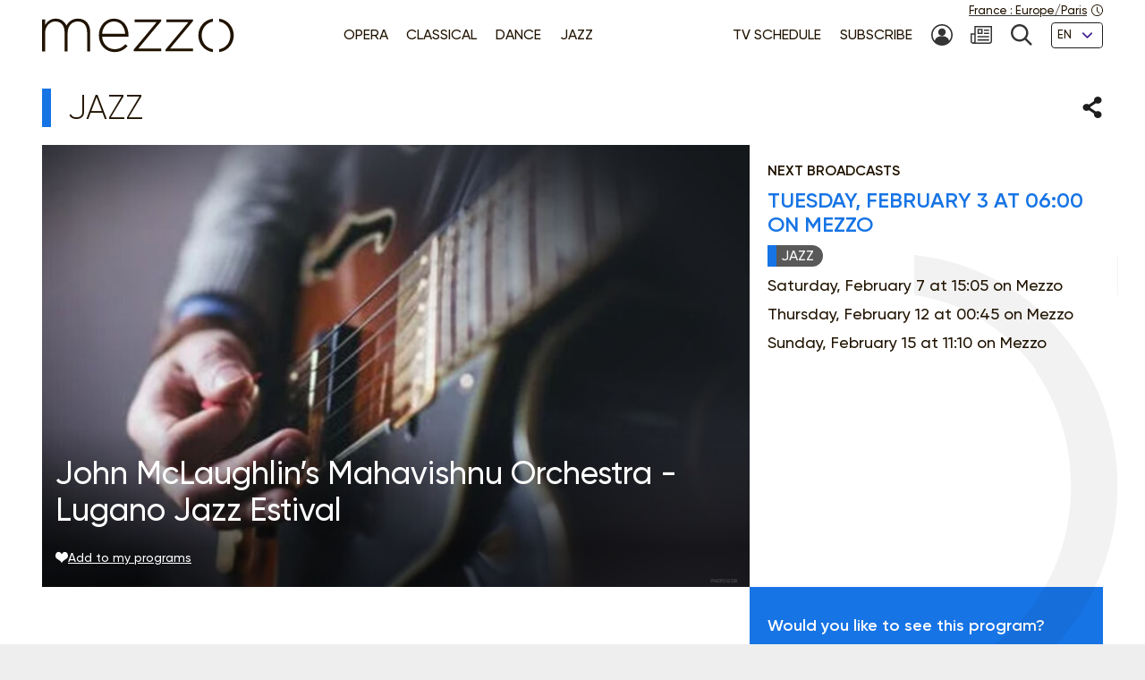

--- FILE ---
content_type: text/html; charset=UTF-8
request_url: https://www.mezzo.tv/en/Jazz/John-Mc-Laughlin%E2%80%99s-Mahavishnu-Orchestra-Lugano-Jazz-Estival-1986-11576
body_size: 8964
content:
<!doctype html>
<html lang="en">
<head>
	<script type="text/javascript">window.gdprAppliesGlobally=true;(function(){function a(e){if(!window.frames[e]){if(document.body&&document.body.firstChild){var t=document.body;var n=document.createElement("iframe");n.style.display="none";n.name=e;n.title=e;t.insertBefore(n,t.firstChild)}
else{setTimeout(function(){a(e)},5)}}}function e(n,r,o,c,s){function e(e,t,n,a){if(typeof n!=="function"){return}if(!window[r]){window[r]=[]}var i=false;if(s){i=s(e,t,n)}if(!i){window[r].push({command:e,parameter:t,callback:n,version:a})}}e.stub=true;function t(a){if(!window[n]||window[n].stub!==true){return}if(!a.data){return}
var i=typeof a.data==="string";var e;try{e=i?JSON.parse(a.data):a.data}catch(t){return}if(e[o]){var r=e[o];window[n](r.command,r.parameter,function(e,t){var n={};n[c]={returnValue:e,success:t,callId:r.callId};a.source.postMessage(i?JSON.stringify(n):n,"*")},r.version)}}
if(typeof window[n]!=="function"){window[n]=e;if(window.addEventListener){window.addEventListener("message",t,false)}else{window.attachEvent("onmessage",t)}}}e("__tcfapi","__tcfapiBuffer","__tcfapiCall","__tcfapiReturn");a("__tcfapiLocator");(function(e){
  var t=document.createElement("script");t.id="spcloader";t.type="text/javascript";t.async=true;t.src="https://sdk.privacy-center.org/"+e+"/loader.js?target="+document.location.hostname;t.charset="utf-8";var n=document.getElementsByTagName("script")[0];n.parentNode.insertBefore(t,n)})("9fa974f0-7bf8-4499-8a08-f6bc7d8e903d")})();</script>
	<!-- Google Tag Manager -->
	<script>
(function(w,d,s,l,i){w[l]=w[l]||[];w[l].push({'gtm.start':
new Date().getTime(),event:'gtm.js'});var f=d.getElementsByTagName(s)[0],
j=d.createElement(s),dl=l!='dataLayer'?'&l='+l:'';j.async=true;j.src=
'https://www.googletagmanager.com/gtm.js?id='+i+dl;f.parentNode.insertBefore(j,f);
})(window,document,'script','dataLayer','GTM-T9P7HF');
	</script>
	<!-- End Google Tag Manager -->

<meta charset="utf-8">
<meta name="viewport" content="width=device-width, initial-scale=1.0">

<title>John McLaughlin’s Mahavishnu Orchestra - Lugano Jazz Estival | mezzo.tv</title>
<meta name="description" content="" />
<link rel="canonical" href="https://www.mezzo.tv/en/Jazz/John-McLaughlin%E2%80%99s-Mahavishnu-Orchestra-Lugano-Jazz-Estival-11576">

<link rel="stylesheet" href="/668e44da/static/vendor/splide-4.1.3/css/splide-core.min.css">
<link rel="stylesheet" href="/668e44da/static/vendor/plyr-3.7.3/plyr.css">
<link rel="stylesheet" href="/668e44da/static/css/base.min.css">

<meta name="viewport" content="width=device-width, initial-scale=1.0">
<script type="text/javascript">var init = function(){var htmlTag = document.getElementsByTagName('html')[0]; /* Is JS enabled? */ htmlTag.className = (htmlTag.className + ' ' || '') + 'hasJS'; /* Is it a touch device? */ if ('ontouchstart' in document.documentElement) htmlTag.className = (htmlTag.className + ' ' || '') + 'isTouch'; else htmlTag.className = (htmlTag.className + ' ' || '') + 'noTouch'; }();</script>

<link rel="apple-touch-icon" sizes="60x60" href="/668e44da/static/img/favicon/apple-touch-icon-60x60.png">
<link rel="apple-touch-icon" sizes="72x72" href="/668e44da/static/img/favicon/apple-touch-icon-72x72.png">
<link rel="apple-touch-icon" sizes="76x76" href="/668e44da/static/img/favicon/apple-touch-icon-76x76.png">
<link rel="apple-touch-icon" sizes="114x114" href="/668e44da/static/img/favicon/apple-touch-icon-114x114.png">
<link rel="apple-touch-icon" sizes="120x120" href="/668e44da/static/img/favicon/apple-touch-icon-120x120.png">
<link rel="apple-touch-icon" sizes="144x144" href="/668e44da/static/img/favicon/apple-touch-icon-144x144.png">
<link rel="apple-touch-icon" sizes="152x152" href="/668e44da/static/img/favicon/apple-touch-icon-152x152.png">
<link rel="apple-touch-icon" sizes="180x180" href="/668e44da/static/img/favicon/apple-touch-icon-180x180.png">
<link rel="icon" type="image/png" sizes="32x32" href="/668e44da/static/img/favicon/favicon-32x32.png">
<link rel="icon" type="image/png" sizes="192x192" href="/668e44da/static/img/favicon/android-chrome-192x192.png">
<link rel="icon" type="image/png" sizes="16x16" href="/668e44da/static/img/favicon/favicon-16x16.png">
<link rel="manifest" href="/668e44da/static/img/favicon/site.webmanifest">
<link rel="shortcut icon" href="/668e44da/static/img/favicon/favicon.ico">
<meta name="msapplication-TileColor" content="#ffffff">
<meta name="msapplication-TileImage" content="/668e44da/static/img/favicon/mstile-144x144.png">
<meta name="msapplication-config" content="/668e44da/static/img/favicon/browserconfig.xml">    <meta property="og:type" content="website" />
    <meta property="og:locale" content="" />
    <meta property="og:url" content="https://www.mezzo.tv/en/Jazz/John-McLaughlin%E2%80%99s-Mahavishnu-Orchestra-Lugano-Jazz-Estival-11576" />
    <meta property="og:title" content="John McLaughlin’s Mahavishnu Orchestra - Lugano Jazz Estival | mezzo.tv" />
    <meta property="og:description" content="" />
    <meta property="og:image" content="https://www.mezzo.tv/ressources/programs/source/1/f9be328-11576-1266496_1.jpg" />

<meta name="twitter:card" content="summary_large_image" />
<meta name="twitter:title" content="John McLaughlin’s Mahavishnu Orchestra - Lugano Jazz Estival | mezzo.tv" />
<meta name="twitter:description" content="" />
<meta name="twitter:image" content="https://www.mezzo.tv/ressources/programs/source/1/f9be328-11576-1266496_1.jpg">

<link rel="alternate" hreflang="fr" href="/fr/Jazz/John-McLaughlin%E2%80%99s-Mahavishnu-Orchestra-Lugano-Jazz-Estival-11576" />
<link rel="alternate" hreflang="en" href="/en/Jazz/John-McLaughlin%E2%80%99s-Mahavishnu-Orchestra-Lugano-Jazz-Estival-11576" />
<link rel="alternate" hreflang="ru" href="/ru/Джаз/John-McLaughlin-s-Mahavishnu-Orchestra-Multiplatino-11576" />
<link rel="alternate" hreflang="es" href="/es/Jazz/John-McLaughlin%E2%80%99s-Mahavishnu-Orchestra-Lugano-Jazz-Estival-11576" />
</head>
<body id="main-body">
<!-- Google Tag Manager (noscript) -->
<noscript><iframe src="https://www.googletagmanager.com/ns.html?id=GTM-T9P7HF" height="0" width="0" style="display:none;visibility:hidden"></iframe></noscript>
<!-- End Google Tag Manager (noscript) -->
<script type="text/javascript">
(function() {
    function initTz($popin) {
        function getTz() {
            var intlName = null;
            try {
                intlName = Intl.DateTimeFormat().resolvedOptions().timeZone;
            } catch (e) {}

            return intlName;
        }

        if (!$popin) return;

        var $timezoneTxt = $popin.querySelector('[data-role="timezone"]'),
            $timezoneInput = $popin.querySelector('input[name="timezone"]'),
            tz = getTz();

        if ($timezoneTxt) {
            $timezoneTxt.innerHTML = tz;
        }
        if ($timezoneInput) {
            $timezoneInput.value = tz;
        }
    }


    function trapFocus(element) {
        var focusableEls = element.querySelectorAll('a[href]:not([disabled]), button:not([disabled]), textarea:not([disabled]), input[type="text"]:not([disabled]), input[type="radio"]:not([disabled]), input[type="checkbox"]:not([disabled]), select:not([disabled])');
        var firstFocusableEl = focusableEls[0];
        var lastFocusableEl = focusableEls[focusableEls.length - 1];
        var KEYCODE_TAB = 9;

        element.addEventListener('keydown', function(e) {
            var isTabPressed = (e.key === 'Tab' || e.keyCode === KEYCODE_TAB);

            if (!isTabPressed) {
                return;
            }

            if ( e.shiftKey ) /* shift + tab */ {
                if (document.activeElement === firstFocusableEl) {
                    lastFocusableEl.focus();
                        e.preventDefault();
                    }
                } else /* tab */ {
                if (document.activeElement === lastFocusableEl) {
                    firstFocusableEl.focus();
                        e.preventDefault();
                    }
                }
        });

        window.addEventListener('keydown', function(e) {
            if (e.key === 'Escape'){
                element.style.display = 'none';
            }
        });
        element.focus()
    }


    function loadPopup(site, set) {
        var xhr = new XMLHttpRequest();
        xhr.open("POST", '/api/'+site+'/consent/tz', true);
        xhr.setRequestHeader("Content-Type", "application/x-www-form-urlencoded");
        xhr.onreadystatechange = function() {
            if (this.readyState === XMLHttpRequest.DONE && this.status === 200) {
                var el = document.getElementById('consent-timezones');
                el.innerHTML = xhr.responseText;
                trapFocus(el)
                initTz(document.getElementById('popin-regional'));
            }
        }
        xhr.send("consent="+((set) ? "yes" : "no"));
    }


    window.didomiOnReady = window.didomiOnReady || [];
    window.didomiOnReady.push(function (Didomi) {
        var site = 'en',
            mezzo = 'c:mezzo-Nq2NPzN9',
            purpose = 'personnali-TFiXc64t',
            consent = Didomi.getUserConsentStatus(purpose, mezzo)
        ;

        window.didomiEventListeners = window.didomiEventListeners || [];
        window.didomiEventListeners.push({
            event: 'consent.changed',
            listener: function (context) {
                var set = Didomi.getUserConsentStatus(purpose, mezzo)

                if (set !== consent) {
                    loadPopup(site, set);
                }
            }
        });

    });
})();
</script>
<div id='consent-timezones' tabindex='-1'></div>


	<header role="banner" id="main-header" class="main-header sticky-watch">

    <div class="wrapper">

        <nav role="navigation" aria-label="Shortcuts">
            <ul class="main-header__shortcuts smaller-font">
                <li><a href="#main-content">Go to content</a></li>
                <li><a href="#main-nav">Go to menu</a></li>
            </ul>
        </nav>

        <div class="main-header__core">

            <h1 class="main-header__logo">
                <a href="/en"><svg role="img" aria-label="Mezzo"
                 xmlns="http://www.w3.org/2000/svg" width="560" height="90" viewBox="0.5 205.5 560 90"><title>Mezzo</title><path d="M408.289 250.646c0 21.633 15.633 40.578 37.862 42.973v-7.523c-17.184-2.402-29.229-17.633-29.229-35.449s12.403-33.064 29.229-35.449v-7.532c-22.101 2.413-37.862 21.349-37.862 42.973v.007zm-83.257-34.21h57.312l-59.578 70.541v4.505h71.395v-7.083h-59.577l59.577-70.541v-4.505h-69.128v7.083zm-82.899 0h57.313l-59.578 70.541v4.505h71.395v-7.083h-59.578l59.578-70.541v-4.505h-69.129v7.083zm-54.137-9.055c-22.404 0-39.275 19.055-39.275 42.954v.321c0 25.67 18.826 42.954 40.578 42.954 15.816 0 25.697-6.386 34.11-15.349.073-.083.073-.211-.018-.285l-5.22-4.578a.2.2 0 00-.275.01c-6.798 7.202-15.532 12.779-28.275 12.779-16.229 0-31-11.944-32.458-32.458h68.661c.165-1.294.165-1.78.165-2.908v-.321c0-24.385-14.771-43.11-37.982-43.11l-.011-.009zm-30.845 39.238c1.458-18.248 14.119-31.972 30.514-31.972 18.991 0 28.569 15.339 29.707 31.972h-60.221zm-63.046-39.238c-15.633 0-24.587 8.587-29.954 17.816-4.56-9.56-13.514-17.816-28-17.816s-22.303 8.101-27.679 16.679v-14.165a.572.572 0 00-.569-.569H1.069a.572.572 0 00-.569.569v81.459c0 .312.257.568.569.568h6.835a.572.572 0 00.569-.568v-47.046c0-16.679 11.725-29.633 26.532-29.633 14.808 0 24.257 10.523 24.257 27.688v48.991c0 .312.257.568.569.568h6.835a.572.572 0 00.569-.568v-47.532c0-18.459 12.211-29.147 26.211-29.147 15.303 0 24.578 10.367 24.578 28.184v48.504c0 .312.257.569.569.569h6.835a.573.573 0 00.569-.569v-49.477c.007-20.744-12.194-34.505-31.892-34.505z"/><path d="M462.638 207.674v7.523c16.825 2.385 29.229 17.22 29.229 35.449s-12.046 33.047-29.229 35.449v7.523c22.229-2.395 37.862-21.34 37.862-42.973s-15.752-40.567-37.862-42.971z"/></svg></a>
            </h1>

            <nav role="navigation" id="main-nav" class="main-nav" aria-label="Menu">

                <button class="main-nav__burger toggle" data-trap="true" data-freeze="true" data-echap="true" data-burger="true" aria-expanded="false">
                    <span aria-hidden="true"><span></span><span></span><span></span><span></span></span>
                    <strong class="smallest-font toggle--off">Open</strong>
                    <strong class="smallest-font toggle--on">Close</strong>
                </button>

                <div class="main-nav__burger-target" aria-hidden="true">
                    <div class="toggle-overlay main-nav__overlay" aria-hidden="true"></div>

                    <div class="main-nav__menus" tabindex="-1">
                        <ul class="main-nav__menu small-font">
<li><a class="opera" href="/en/opera"><span>Opera</span></a></li>
<li><a class="classique" href="/en/classical-concerts"><span>Classical </span></a></li>
<li><a class="danse" href="/en/dance"><span>Dance</span></a></li>
<li><a class="jazz" href="/en/jazz"><span>Jazz</span></a></li>
</ul>                        <ul class="main-nav__menu small-font">
<li><a href="/en/tv-schedule"><span>TV Schedule</span></a></li>
<li><a href="/en/subscribe"><span>Subscribe</span></a></li>
<li>
<a href="/en/subscriber-area" title="My account"><svg class="svg-icon" aria-hidden="true" aria-label="" focusable="false"><use xlink:href="/668e44da/static/img/svg-sprite/svg-sprite.svg#svg-icon--icon--account" /></svg><span class="sr-only">My account</span>
</a>
</li>
<li>
<a href="/en/newsletters-subscription" title=""><svg class="svg-icon" aria-hidden="true" aria-label="" focusable="false"><use xlink:href="/668e44da/static/img/svg-sprite/svg-sprite.svg#svg-icon--icon--newsletter" /></svg><span class="sr-only"></span>
</a>
</li>
<li>
<a href="/en/search" title="Search"><svg class="svg-icon" aria-hidden="true" aria-label="" focusable="false"><use xlink:href="/668e44da/static/img/svg-sprite/svg-sprite.svg#svg-icon--icon--search" /></svg><span class="sr-only">Search</span>
</a>
</li>
<li>
<form action="/en/Jazz/John-McLaughlin%E2%80%99s-Mahavishnu-Orchestra-Lugano-Jazz-Estival-11576" method='post'>
<fieldset class="smallest-font">
<label for="header__lang-select" class="sr-only">Languages</label>
<div class="select-container">
<select id="header__lang-select" name='site'>
<option value="en" title="" selected>EN</option>
<option value="fr" title="">FR</option>
<option value="es" title="">ES</option>
</select>
</div>
</fieldset>
<input type='hidden' name='entity' value='11576' />
<input type='hidden' name='type' value='program' />
<input type='hidden' name='action' value='language' />
</form>
</li>
</ul>
                        <a href="/en/regional-settings" class="main-header__time smallest-font" rel="nofollow">
                            <span><span data-role="regional-country">France</span>&nbsp;: <span data-role="regional-timezone">Europe/Paris</span></span>
                            <svg class="svg-icon" aria-hidden="true" aria-label="" focusable="false"><use xlink:href="/668e44da/static/img/svg-sprite/svg-sprite.svg#svg-icon--icon--time" /></svg>                        </a>
                    </div>
                </div>

            </nav>

        </div>

    </div>

</header>
	<main role="main" id="main-content">
	<div class="wrapper">
	<section>
    <div class="heading-share">
        <h2 class="title--1 jazz">Jazz</h2>
        <button class="link--picto toggle" aria-expanded="false" aria-controls="share-intro">
    <span class="sr-only">Share</span>
    <svg class="svg-icon toggle--off" aria-hidden="true" aria-label="" focusable="false"><use xlink:href="/668e44da/static/img/svg-sprite/svg-sprite.svg#svg-icon--icon--share" /></svg>    <svg class="svg-icon toggle--on" aria-hidden="true" aria-label="" focusable="false"><use xlink:href="/668e44da/static/img/svg-sprite/svg-sprite.svg#svg-icon--icon--close" /></svg></button>

<div class="heading-share__reveal" aria-hidden="true" id="share-intro">
    <ul class="list-social">
                <li>
            <a href="https://www.facebook.com/sharer.php?u=https%3A%2F%2Fwww.mezzo.tv%2Fen%2FJazz%2FJohn-McLaughlin%25E2%2580%2599s-Mahavishnu-Orchestra-Lugano-Jazz-Estival-11576" data-role='share' class="list-social__facebook">
                <svg class="svg-icon" aria-hidden="true" aria-label="" focusable="false"><use xlink:href="/668e44da/static/img/svg-sprite/svg-sprite.svg#svg-icon--social--facebook" /></svg>                <span class="sr-only">Share on Facebook</span>
            </a>
        </li>
                <li>
            <a href="https://x.com/intent/tweet?text=&amp;url=https%3A%2F%2Fwww.mezzo.tv%2Fen%2FJazz%2FJohn-McLaughlin%25E2%2580%2599s-Mahavishnu-Orchestra-Lugano-Jazz-Estival-11576" data-role='share' class="list-social__twitter">
                <svg class="svg-icon" aria-hidden="true" aria-label="" focusable="false"><use xlink:href="/668e44da/static/img/svg-sprite/svg-sprite.svg#svg-icon--social--twitter" /></svg>                <span class="sr-only">Share on Twitter</span>
            </a>
        </li>
            </ul>
</div>    </div>

    <div class="programme-mosaic jazz">

        <div class="programme-mosaic__cover">
            <img srcset="/ressources/programs/cache/81/400x250-f9be328-11576-1266496_1.jpeg 400w, /ressources/programs/cache/81/600x375-f9be328-11576-1266496_1.jpeg 600w, /ressources/programs/cache/81/800x500-f9be328-11576-1266496_1.jpeg 800w, /ressources/programs/cache/81/1200x750-f9be328-11576-1266496_1.jpeg 1200w, /ressources/programs/cache/81/1600x1000-f9be328-11576-1266496_1.jpeg 1600w" sizes="(min-width: 1230px) 790px, (min-width: 730px) calc(66.6667vw - 1rem), 100vw" src="/ressources/programs/cache/81/800x500-f9be328-11576-1266496_1.jpeg" alt="" />

            <h2 class="title--2">John McLaughlin’s Mahavishnu Orchestra - Lugano Jazz Estival</h2>

            
            <button class="link--add link--picto smaller-font" data-action='favorite' data-program='11576'
                aria-pressed="false"
            >
                <svg class="svg-icon" aria-hidden="true" aria-label="" focusable="false"><use xlink:href="/668e44da/static/img/svg-sprite/svg-sprite.svg#svg-icon--icon--heart" /></svg>                <span>Add to my programs</span>
            </button>
        </div>


        <div class="programme-mosaic__title">
            
	<h3 class="title--3 jazz">
		<span class="small-font">Next broadcasts</span>
			Tuesday, February 3 at 06:00 on Mezzo
	
			</h3>

	<ul class="list-type smaller-font">
	    <li class="jazz"><b>Jazz</b></li>
	</ul>

	<ul>
					<li>	Saturday, February 7 at 15:05 on Mezzo
	</li>
					<li>	Thursday, February 12 at 00:45 on Mezzo
	</li>
					<li>	Sunday, February 15 at 11:10 on Mezzo
	</li>
			</ul>        </div>

        <div class="programme-mosaic__content editorial">

            <p class="chapo"></p>

            <h3 class="title--4">Casting</h3><ul class="list-authors"><li><strong>John McLaughlin</strong>
																	(Guitar)
																			</li><li><strong>Mitchell Forman</strong>
																	(Performer)
								: Keyboards											</li><li><strong>Danny Gottlieb</strong>
																	(Drums)
																			</li><li><strong>Jonas Hellborg</strong>
																	(Bass)
																			</li><li><strong>Bill Evans</strong>
																	(Saxophone)
																			</li></ul>
                            <h3 class="title--4">Program</h3>
                <p>John Mc Laughlin’s Mahavishnu Orchestra, Lugano Jazz Estival 1986</p>
            
            <hr>

            <p>

							
	Director:&nbsp;Sandro Pedrazzetti
    <br>

	Duration: 00:45
</p>        </div>

        <div class="programme-mosaic__push">
                        <div>
                <p>Would you like to see this program?</p>
                <p class="txt-c">
                    <a class="button button--bright" href="/en/subscribe">
                        <svg class="svg-icon" aria-hidden="true" aria-label="" focusable="false"><use xlink:href="/668e44da/static/img/svg-sprite/svg-sprite.svg#svg-icon--arrow-3--right" /></svg>                        Subscribe now !
                    </a>
                </p>
            </div>



            <div class="programme-mosaic__ad">
	<p class="smallest-font">Advertising</p>
	<a href="https://festivalenescu.ro/en/george-enescu-international-competition/home" class="list-mosaic__img" target='ads' data-ext='{"site": "en", "id": 18135, "campaign": 18152}'>
		<img class="no-small" srcset="/ressources/_shows/cache/23/400x500-140dd812-18138-GEIF-C_EnescuCompetition2.jpeg, /ressources/_shows/cache/23/600x750-140dd812-18138-GEIF-C_EnescuCompetition2.jpeg 1.5x, /ressources/_shows/cache/23/800x1000-140dd812-18138-GEIF-C_EnescuCompetition2.jpeg 2x, /ressources/_shows/cache/23/1200x1500-140dd812-18138-GEIF-C_EnescuCompetition2.jpeg 3x" src="/ressources/_shows/cache/23/400x500-140dd812-18138-GEIF-C_EnescuCompetition2.jpeg" alt="" />
		<img class="small-only" srcset="/ressources/_shows/cache/23/700x437-140dd808-18139-GEIF-C_EnescuCompetition2.jpeg, /ressources/_shows/cache/23/1050x656-140dd808-18139-GEIF-C_EnescuCompetition2.jpeg 1.5x, /ressources/_shows/cache/23/1400x875-140dd808-18139-GEIF-C_EnescuCompetition2.jpeg 2x, /ressources/_shows/cache/23/2100x1312-140dd808-18139-GEIF-C_EnescuCompetition2.jpeg 3x" src="/ressources/_shows/cache/23/700x437-140dd808-18139-GEIF-C_EnescuCompetition2.jpeg" alt="" />
		<span class="sr-only"></span>
	</a>
</div>

        </div>

    </div>
</section>

<section>
        <h2 class="title--1 jazz">You may also like</h2>

<ul class="list-mosaic">
            	<li class="list-mosaic__item list-mosaic__item--standard" tabindex="-1">
	<div class="list-mosaic__inner">
		<div class="list-mosaic__img">
			<img loading="lazy" srcset="/ressources/programs/cache/117/400x250-13f77065-18012-1311965_1.jpeg 400w, /ressources/programs/cache/115/600x375-13f77065-18012-1311965_1.jpeg 600w, /ressources/programs/cache/117/800x500-13f77065-18012-1311965_1.jpeg 800w, /ressources/programs/cache/117/1200x750-13f77065-18012-1311965_1.jpeg 1200w" sizes="(min-width: 1230px) 400px, (min-width: 730px) calc(33.3333vw - 2rem), 100vw" src="/ressources/programs/cache/117/800x500-13f77065-18012-1311965_1.jpeg" alt="" />
			<ul class="list-type smaller-font">
								<li class="jazz"><b>Jazz</b></li>
							</ul>
		</div>

				<h3 class="title--3 jazz">
			<a href="/en/Jazz/Stan-Getz-Quartet-Berliner-Jazztage-18012">Stan Getz Quartet  - Berliner Jazztage</a>
		</h3>
	</div>
	</li>
            	<li class="list-mosaic__item list-mosaic__item--standard" tabindex="-1">
	<div class="list-mosaic__inner">
		<div class="list-mosaic__img">
			<img loading="lazy" srcset="/ressources/programs/cache/97/400x250-117b629d-14572-1288437_1.jpeg 400w, /ressources/programs/cache/97/600x375-117b629d-14572-1288437_1.jpeg 600w, /ressources/programs/cache/97/800x500-117b629d-14572-1288437_1.jpeg 800w, /ressources/programs/cache/97/1200x750-117b629d-14572-1288437_1.jpeg 1200w" sizes="(min-width: 1230px) 400px, (min-width: 730px) calc(33.3333vw - 2rem), 100vw" src="/ressources/programs/cache/97/800x500-117b629d-14572-1288437_1.jpeg" alt="" />
			<ul class="list-type smaller-font">
								<li class="jazz"><b>Jazz</b></li>
							</ul>
		</div>

				<h3 class="title--3 jazz">
			<a href="/en/Jazz/Joey-Alexander-Trio-Fondation-Louis-Vuitton-14572">Joey Alexander Trio - Fondation Louis Vuitton</a>
		</h3>
	</div>
	</li>
            	<li class="list-mosaic__item list-mosaic__item--standard" tabindex="-1">
	<div class="list-mosaic__inner">
		<div class="list-mosaic__img">
			<img loading="lazy" srcset="/ressources/programs/cache/92/400x250-10b755a8-10033-1267095_1.jpeg 400w, /ressources/programs/cache/92/600x375-10b755a8-10033-1267095_1.jpeg 600w, /ressources/programs/cache/92/800x500-10b755a8-10033-1267095_1.jpeg 800w, /ressources/programs/cache/92/1200x750-10b755a8-10033-1267095_1.jpeg 1200w" sizes="(min-width: 1230px) 400px, (min-width: 730px) calc(33.3333vw - 2rem), 100vw" src="/ressources/programs/cache/92/800x500-10b755a8-10033-1267095_1.jpeg" alt="" />
			<ul class="list-type smaller-font">
								<li class="jazz"><b>Jazz</b></li>
							</ul>
		</div>

				<h3 class="title--3 jazz">
			<a href="/en/Jazz/John-McLaughlin-The-4th-Dimension-A-to-Jazz-2022-10033">John McLaughlin, The 4th Dimension - A to Jazz 2022</a>
		</h3>
	</div>
	</li>
    </ul>
</section>

<script type="text/javascript">
    window.Mezzo = window.Mezzo || {};
    window.Mezzo.urls = window.Mezzo.urls || {};
    window.Mezzo.urls.login = "/en/log-in";
</script>	</div>
	</main>

	<a href="#main-body" id="back-to-top" class="link-to-top">
    <svg class="svg-icon" aria-hidden="true" aria-label="" focusable="false"><use xlink:href="/668e44da/static/img/svg-sprite/svg-sprite.svg#svg-icon--arrow-1--top" /></svg>    <b class="sr-only">To the top</b>
</a>

<div id="back-to-top-pixel-to-watch"></div>	<footer role="contentinfo">
<div class="footer__tools small-font">
<div class="wrapper">
<div class="footer__title footer__subscription">
<a href="/en/subscribe" class="link--picto">
<svg class="svg-icon" aria-hidden="true"><use xlink:href="/001/static/img/svg-sprite/svg-sprite.svg#svg-icon--arrow-4--right" /></svg>
<span>Subscribe to Mezzo</span>
</a>
</div>
<div class="footer__social">
<h2 class="footer__title">Follow us!</h2>
<ul class="list-social">
<li>
<a href="https://www.facebook.com/mezzotv/" class="list-social__facebook" target='_blank'>
<svg class="svg-icon" aria-hidden="true"><use xlink:href="/001/static/img/svg-sprite/svg-sprite.svg#svg-icon--social--facebook" /></svg>
<span class="sr-only">On Facebook</span>
</a>
</li>
<li>
<a href="https://twitter.com/mezzo_tv?lang=en" class="list-social__twitter" target='_blank'>
<svg class="svg-icon" aria-hidden="true"><use xlink:href="/001/static/img/svg-sprite/svg-sprite.svg#svg-icon--social--twitter" /></svg>
<span class="sr-only">on Twitter</span>
</a>
</li>
<li>
<a href="https://www.instagram.com/mezzo.tv/" class="list-social__instagram" target='_blank'>
<svg class="svg-icon" aria-hidden="true"><use xlink:href="/001/static/img/svg-sprite/svg-sprite.svg#svg-icon--social--instagram" /></svg>
<span class="sr-only">on Instagram</span>
</a>
</li>
<li>
<a href="https://www.youtube.com/channel/UCjLSaHl_xeo2BB6Ghss-zbA" class="list-social__youtube" target='_blank'>
<svg class="svg-icon" aria-hidden="true"><use xlink:href="/001/static/img/svg-sprite/svg-sprite.svg#svg-icon--social--youtube" /></svg>
<span class="sr-only">on Youtube</span>
</a>
</li>
</ul>
</div>
<form class="footer__newsletter" method='post' action='/en/newsletters-subscription'>
<fieldset>
<label for="footer-email" class="footer__title">Newsletter</label>
<span class="smallest-font">
<input type="email" id="footer-email" name='email' placeholder="Your email" autocomplete="email">
<button type="submit">SUBSCRIBE</button>
</span>
</fieldset>
</form>
</div>
</div>
<div class="footer__sitemap small-font">
<div class="wrapper">
<div>
<h2 class="footer__title">Genres</h2>
<ul>
<li>
<a href="/en/opera" class="link--picto">
<svg class="svg-icon" aria-hidden="true"><use xlink:href="/001/static/img/svg-sprite/svg-sprite.svg#svg-icon--arrow-4--right" /></svg>
<span>Opera</span>
</a>
</li>
<li>
<a href="/en/classical-concerts" class="link--picto">
<svg class="svg-icon" aria-hidden="true"><use xlink:href="/001/static/img/svg-sprite/svg-sprite.svg#svg-icon--arrow-4--right" /></svg>
<span>Classical </span>
</a>
</li>
<li>
<a href="/en/dance" class="link--picto">
<svg class="svg-icon" aria-hidden="true"><use xlink:href="/001/static/img/svg-sprite/svg-sprite.svg#svg-icon--arrow-4--right" /></svg>
<span>Dance</span>
</a>
</li>
<li>
<a href="/en/jazz" class="link--picto">
<svg class="svg-icon" aria-hidden="true"><use xlink:href="/001/static/img/svg-sprite/svg-sprite.svg#svg-icon--arrow-4--right" /></svg>
<span>Jazz</span>
</a>
</li>
</ul>
<h2 class="sr-only"></h2>
<a class="footer__title link--picto" href="/en/tv-schedule">
<svg class="svg-icon" aria-hidden="true"><use xlink:href="/001/static/img/svg-sprite/svg-sprite.svg#svg-icon--arrow-4--right" /></svg>
<span>TV Schedule</span>
</a>
</div>
<div>
<h2 class="footer__title">Mezzo Selection</h2>
<ul>
<li>
<a href="/en/top-mezzo" class="link--picto">
<svg class="svg-icon" aria-hidden="true"><use xlink:href="/001/static/img/svg-sprite/svg-sprite.svg#svg-icon--arrow-4--right" /></svg>
<span>Top mezzo</span>
</a>
</li>
<li>
<a href="/en/critics-choice" class="link--picto">
<svg class="svg-icon" aria-hidden="true"><use xlink:href="/001/static/img/svg-sprite/svg-sprite.svg#svg-icon--arrow-4--right" /></svg>
<span>Critic's choice</span>
</a>
</li>
<li>
<a href="/en/agenda" class="link--picto">
<svg class="svg-icon" aria-hidden="true"><use xlink:href="/001/static/img/svg-sprite/svg-sprite.svg#svg-icon--arrow-4--right" /></svg>
<span>Cultural Agenda</span>
</a>
</li>
</ul>
</div>
<div>
<h2 class="footer__title">About Mezzo</h2>
<ul>
<li>
<a href="/en/channels" class="link--picto">
<svg class="svg-icon" aria-hidden="true"><use xlink:href="/001/static/img/svg-sprite/svg-sprite.svg#svg-icon--arrow-4--right" /></svg>
<span>Mezzo’s channels</span>
</a>
</li>
<li>
<a href="/en/partners" class="link--picto">
<svg class="svg-icon" aria-hidden="true"><use xlink:href="/001/static/img/svg-sprite/svg-sprite.svg#svg-icon--arrow-4--right" /></svg>
<span>Partners</span>
</a>
</li>
<li>
<a href="/en/cz" class="link--picto">
<svg class="svg-icon" aria-hidden="true"><use xlink:href="/001/static/img/svg-sprite/svg-sprite.svg#svg-icon--arrow-4--right" /></svg>
<span>Mezzo v České Republice                                    </span>
</a>
</li>
<li>
<a href="/en/Mezzo-Korea" class="link--picto">
<svg class="svg-icon" aria-hidden="true"><use xlink:href="/001/static/img/svg-sprite/svg-sprite.svg#svg-icon--arrow-4--right" /></svg>
<span>Mezzo in Korea - 메조라이브HD</span>
</a>
</li>
<li>
<a href="/en/mezzo25" class="link--picto">
<svg class="svg-icon" aria-hidden="true"><use xlink:href="/001/static/img/svg-sprite/svg-sprite.svg#svg-icon--arrow-4--right" /></svg>
<span>Mezzo - 25 years</span>
</a>
</li>
</ul>
</div>
<div>
<svg aria-hidden="true" focusable="false"
xmlns="http://www.w3.org/2000/svg" width="37.862" height="85.945" viewBox="0 0 37.862 85.945"><path d="M-.069-.027V7.5c16.886 2.387 29.335 17.231 29.335 35.473 0 18.241-12.089 33.068-29.335 35.471v7.528c22.31-2.396 38-21.354 38-43S22.122 2.378-.069-.027z"/></svg>
</div>
</div>
</div>
<div class="footer__legals smaller-font">
<div class="wrapper">
<p>© mezzo 2024</p>
<ul>
<li><a href='/en/terms'>Terms & Conditions</a></li>
<li><a href='/en/personal-data-cookies'>Privacy</a></li>
<li><a href='javascript:Didomi.preferences.show()'>Consent management</a></li>
<li><a href='/en/accessibilite'>Accessibilité</a></li>
<li><a href='/en/contact'>Contact</a></li>
<li><a href='/en/credits'>Credits</a></li>
</ul>
</div>
</div>
</footer><script type="text/javascript" src="/668e44da/static/js/mezzo.min.js"></script>
</body>
</html>
